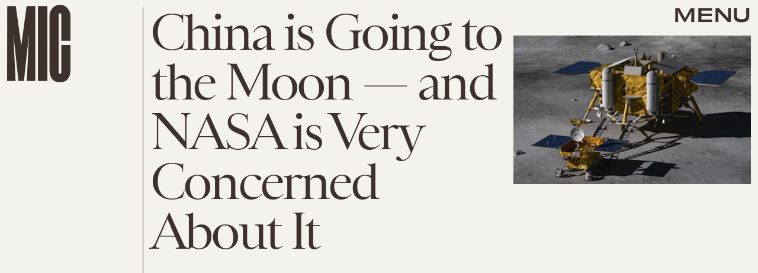

--- FILE ---
content_type: text/html; charset=utf-8
request_url: https://www.google.com/recaptcha/api2/aframe
body_size: 267
content:
<!DOCTYPE HTML><html><head><meta http-equiv="content-type" content="text/html; charset=UTF-8"></head><body><script nonce="eSTz_f-oHn4ZENbcE5FUpQ">/** Anti-fraud and anti-abuse applications only. See google.com/recaptcha */ try{var clients={'sodar':'https://pagead2.googlesyndication.com/pagead/sodar?'};window.addEventListener("message",function(a){try{if(a.source===window.parent){var b=JSON.parse(a.data);var c=clients[b['id']];if(c){var d=document.createElement('img');d.src=c+b['params']+'&rc='+(localStorage.getItem("rc::a")?sessionStorage.getItem("rc::b"):"");window.document.body.appendChild(d);sessionStorage.setItem("rc::e",parseInt(sessionStorage.getItem("rc::e")||0)+1);localStorage.setItem("rc::h",'1769362985481');}}}catch(b){}});window.parent.postMessage("_grecaptcha_ready", "*");}catch(b){}</script></body></html>